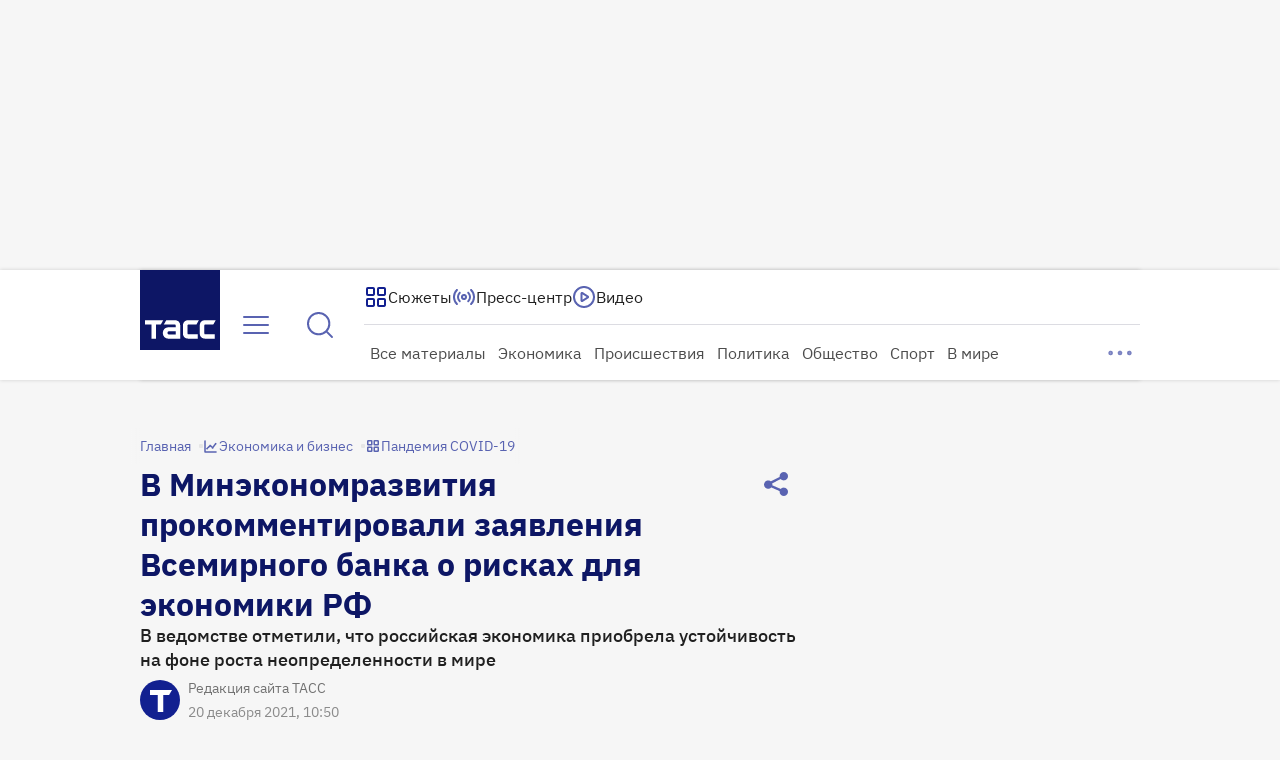

--- FILE ---
content_type: text/html
request_url: https://tns-counter.ru/nc01a**R%3Eundefined*tass_ru/ru/UTF-8/tmsec=mx3_tass_ru/44380700***
body_size: -71
content:
CD296E39693ECB95X1765723029:CD296E39693ECB95X1765723029

--- FILE ---
content_type: application/javascript; charset=UTF-8
request_url: https://tass.ru/_next/static/chunks/2913-2056401497376857.js
body_size: 14564
content:
!function(){try{var e="undefined"!=typeof window?window:"undefined"!=typeof global?global:"undefined"!=typeof self?self:{},n=Error().stack;n&&(e._sentryDebugIds=e._sentryDebugIds||{},e._sentryDebugIds[n]="74e8a7be-6599-4d31-90dd-91db67265024",e._sentryDebugIdIdentifier="sentry-dbid-74e8a7be-6599-4d31-90dd-91db67265024")}catch(e){}}(),(self.webpackChunk_N_E=self.webpackChunk_N_E||[]).push([[2913,2010,9343],{90225:function(e,n,t){"use strict";t.d(n,{r:function(){return a}});var r,i=t(48769);function l(){return(l=Object.assign?Object.assign.bind():function(e){for(var n=1;n<arguments.length;n++){var t=arguments[n];for(var r in t)({}).hasOwnProperty.call(t,r)&&(e[r]=t[r])}return e}).apply(null,arguments)}let a=e=>i.createElement("svg",l({xmlns:"http://www.w3.org/2000/svg",width:32,height:32,fill:"none"},e),r||(r=i.createElement("path",{stroke:"currentColor",strokeLinecap:"round",strokeLinejoin:"round",strokeWidth:2,d:"m8 12 8 8 8-8"})))},71568:function(e,n,t){"use strict";t.d(n,{r:function(){return a}});var r,i=t(48769);function l(){return(l=Object.assign?Object.assign.bind():function(e){for(var n=1;n<arguments.length;n++){var t=arguments[n];for(var r in t)({}).hasOwnProperty.call(t,r)&&(e[r]=t[r])}return e}).apply(null,arguments)}let a=e=>i.createElement("svg",l({xmlns:"http://www.w3.org/2000/svg",width:16,height:16,fill:"none"},e),r||(r=i.createElement("path",{stroke:"currentColor",strokeLinecap:"round",strokeLinejoin:"round",strokeWidth:1.5,d:"M10 12 6 8l4-4"})))},8427:function(e,n,t){"use strict";t.d(n,{r:function(){return a}});var r,i=t(48769);function l(){return(l=Object.assign?Object.assign.bind():function(e){for(var n=1;n<arguments.length;n++){var t=arguments[n];for(var r in t)({}).hasOwnProperty.call(t,r)&&(e[r]=t[r])}return e}).apply(null,arguments)}let a=e=>i.createElement("svg",l({xmlns:"http://www.w3.org/2000/svg",width:16,height:16,fill:"none"},e),r||(r=i.createElement("path",{stroke:"currentColor",strokeLinecap:"round",strokeLinejoin:"round",strokeWidth:1.5,d:"m6 12 4-4-4-4"})))},44438:function(e,n,t){"use strict";t.d(n,{r:function(){return a}});var r,i=t(48769);function l(){return(l=Object.assign?Object.assign.bind():function(e){for(var n=1;n<arguments.length;n++){var t=arguments[n];for(var r in t)({}).hasOwnProperty.call(t,r)&&(e[r]=t[r])}return e}).apply(null,arguments)}let a=e=>i.createElement("svg",l({xmlns:"http://www.w3.org/2000/svg",width:32,height:32,fill:"none"},e),r||(r=i.createElement("path",{stroke:"currentColor",strokeLinecap:"round",strokeLinejoin:"round",strokeWidth:2,d:"m24 20-8-8-8 8"})))},89810:function(e,n,t){"use strict";t.r(n),t.d(n,{ReactComponent:function(){return a}});var r,i=t(48769);function l(){return(l=Object.assign?Object.assign.bind():function(e){for(var n=1;n<arguments.length;n++){var t=arguments[n];for(var r in t)({}).hasOwnProperty.call(t,r)&&(e[r]=t[r])}return e}).apply(null,arguments)}let a=e=>i.createElement("svg",l({xmlns:"http://www.w3.org/2000/svg",width:16,height:16,fill:"none"},e),r||(r=i.createElement("path",{fill:"currentColor",fillRule:"evenodd",d:"M5.836.583h4.327c.535 0 .98 0 1.345.03.38.031.737.098 1.074.27a2.75 2.75 0 0 1 1.202 1.202c.172.337.239.694.27 1.074.03.364.03.81.03 1.344v3.83a.75.75 0 0 1-1.5 0v-3.8c0-.572-.001-.956-.025-1.252-.024-.287-.066-.425-.112-.515a1.25 1.25 0 0 0-.546-.546c-.09-.047-.228-.088-.515-.112-.296-.024-.68-.025-1.253-.025H5.867c-.573 0-.957.001-1.253.025-.287.024-.424.065-.515.112a1.25 1.25 0 0 0-.546.546c-.046.09-.088.228-.112.515-.024.296-.024.68-.024 1.252v6.934c0 .572 0 .956.024 1.252.024.287.066.425.112.515l-.668.34.668-.34c.12.235.311.427.546.547.09.046.228.087.515.111.296.024.68.025 1.253.025H8a.75.75 0 0 1 0 1.5H5.837c-.535 0-.98 0-1.345-.03-.38-.031-.737-.098-1.074-.27a2.75 2.75 0 0 1-1.202-1.202c-.171-.337-.239-.694-.27-1.074-.03-.364-.03-.81-.03-1.344V4.503c0-.534 0-.98.03-1.344.031-.38.099-.737.27-1.074A2.75 2.75 0 0 1 3.418.883c.337-.172.694-.239 1.074-.27.364-.03.81-.03 1.344-.03M4.583 4.667a.75.75 0 0 1 .75-.75h5.334a.75.75 0 0 1 0 1.5H5.333a.75.75 0 0 1-.75-.75m0 2.666a.75.75 0 0 1 .75-.75h4a.75.75 0 1 1 0 1.5h-4a.75.75 0 0 1-.75-.75m0 2.667a.75.75 0 0 1 .75-.75h1.334a.75.75 0 1 1 0 1.5H5.333a.75.75 0 0 1-.75-.75m9.947.47a.75.75 0 0 1 0 1.06l-3 3a.75.75 0 0 1-1.06 0l-1.334-1.333a.75.75 0 1 1 1.061-1.06l.803.802 2.47-2.47a.75.75 0 0 1 1.06 0",clipRule:"evenodd"})))},65644:function(e,n,t){"use strict";t.r(n),t.d(n,{ReactComponent:function(){return a}});var r,i=t(48769);function l(){return(l=Object.assign?Object.assign.bind():function(e){for(var n=1;n<arguments.length;n++){var t=arguments[n];for(var r in t)({}).hasOwnProperty.call(t,r)&&(e[r]=t[r])}return e}).apply(null,arguments)}let a=e=>i.createElement("svg",l({xmlns:"http://www.w3.org/2000/svg",width:16,height:16,fill:"none"},e),r||(r=i.createElement("path",{stroke:"#fff",strokeLinecap:"round",strokeLinejoin:"round",strokeWidth:1.5,d:"M14 8H6m8-4H6m8 8H6M3.333 8A.667.667 0 1 1 2 8a.667.667 0 0 1 1.333 0m0-4A.667.667 0 1 1 2 4a.667.667 0 0 1 1.333 0m0 8A.667.667 0 1 1 2 12a.667.667 0 0 1 1.333 0"})))},9564:function(e,n,t){"use strict";t.r(n),t.d(n,{ReactComponent:function(){return a}});var r,i=t(48769);function l(){return(l=Object.assign?Object.assign.bind():function(e){for(var n=1;n<arguments.length;n++){var t=arguments[n];for(var r in t)({}).hasOwnProperty.call(t,r)&&(e[r]=t[r])}return e}).apply(null,arguments)}let a=e=>i.createElement("svg",l({xmlns:"http://www.w3.org/2000/svg",width:16,height:16,fill:"none"},e),r||(r=i.createElement("path",{fill:"currentColor",d:"M8 1.998a3.902 3.902 0 0 1 3.835 4.611 3.9 3.9 0 0 1 2.167 3.492A3.902 3.902 0 0 1 8 13.387 3.902 3.902 0 0 1 1.998 10.1c0-1.532.883-2.853 2.166-3.492A3.902 3.902 0 0 1 8 1.998m-3.281 6.01A2.402 2.402 0 1 0 8.3 10.102q-.002-.159-.024-.312a3.898 3.898 0 0 1-3.559-1.78m6.561 0c-.38.59-.914 1.07-1.546 1.385q.066.345.067.708c0 .812-.25 1.567-.675 2.192a2.402 2.402 0 0 0 2.154-4.284M8 3.499a2.402 2.402 0 1 0 0 4.803 2.402 2.402 0 0 0 0-4.803"})))},10332:function(e,n,t){"use strict";t.r(n),t.d(n,{ReactComponent:function(){return a}});var r,i=t(48769);function l(){return(l=Object.assign?Object.assign.bind():function(e){for(var n=1;n<arguments.length;n++){var t=arguments[n];for(var r in t)({}).hasOwnProperty.call(t,r)&&(e[r]=t[r])}return e}).apply(null,arguments)}let a=e=>i.createElement("svg",l({xmlns:"http://www.w3.org/2000/svg",width:16,height:16,fill:"none"},e),r||(r=i.createElement("path",{stroke:"currentColor",strokeLinecap:"round",strokeLinejoin:"round",strokeWidth:1.5,d:"M9.657 1H5.628c-.125 0-.188 0-.244.02a.35.35 0 0 0-.13.08c-.042.041-.07.097-.126.21l-2.94 5.88c-.135.268-.202.402-.186.511a.35.35 0 0 0 .146.236c.09.063.24.063.54.063h4.344l-2.1 7 8.535-8.851c.288-.299.432-.448.44-.576a.35.35 0 0 0-.123-.29c-.097-.083-.305-.083-.72-.083H8.082z"})))},38105:function(e,n,t){"use strict";t.r(n),t.d(n,{ReactComponent:function(){return a}});var r,i=t(48769);function l(){return(l=Object.assign?Object.assign.bind():function(e){for(var n=1;n<arguments.length;n++){var t=arguments[n];for(var r in t)({}).hasOwnProperty.call(t,r)&&(e[r]=t[r])}return e}).apply(null,arguments)}let a=e=>i.createElement("svg",l({xmlns:"http://www.w3.org/2000/svg",width:16,height:16,fill:"none"},e),r||(r=i.createElement("path",{fill:"currentColor",d:"M5.9 8.417c.15 0 .309 0 .444.01.107.01.237.028.373.076l.138.06.092.051c.18.11.33.26.44.44l.05.092.06.137c.048.136.067.266.076.373.011.135.01.294.01.445v2.216c0 .151.001.31-.01.445a1.5 1.5 0 0 1-.076.373l-.06.138c-.111.22-.281.404-.49.532l-.092.051a1.35 1.35 0 0 1-.511.135c-.135.011-.294.01-.445.01H3.683c-.151 0-.31.001-.445-.01a1.5 1.5 0 0 1-.373-.076l-.137-.059a1.34 1.34 0 0 1-.532-.49l-.052-.093a1.4 1.4 0 0 1-.134-.511c-.011-.135-.011-.294-.011-.445v-2.216c0-.151 0-.31.01-.445.012-.143.041-.325.135-.51l.052-.092c.128-.21.312-.38.532-.492l.137-.06c.136-.048.266-.065.373-.074.135-.011.294-.011.445-.011zm6.417 0c.151 0 .31 0 .445.01.107.01.237.028.373.076l.138.06.092.051c.18.11.33.26.44.44l.051.092.059.137c.048.136.067.266.076.373.011.135.01.294.01.445v2.216c0 .151.001.31-.01.445a1.5 1.5 0 0 1-.076.373l-.059.138c-.111.22-.282.404-.49.532l-.093.051a1.35 1.35 0 0 1-.511.135c-.135.011-.294.01-.445.01h-2.216c-.151 0-.31.001-.445-.01a1.5 1.5 0 0 1-.373-.076l-.138-.059a1.34 1.34 0 0 1-.53-.49l-.053-.093a1.4 1.4 0 0 1-.134-.511c-.011-.135-.011-.294-.011-.445v-2.216c0-.151 0-.31.01-.445.012-.143.041-.325.135-.51l.052-.092c.128-.21.312-.38.531-.492l.138-.06c.136-.048.266-.065.373-.074.135-.011.294-.011.445-.011zM3.5 12.5l.184.001h2.216l.183-.001.001-.183v-2.216l-.001-.184H3.499zm6.418 0 .184.001h2.216l.183-.001V9.917H9.917zM6.127 2q.115.001.217.01c.107.009.237.027.373.075l.138.06.092.051c.18.11.33.26.44.44l.05.092.06.137c.048.136.067.266.076.373.011.135.01.294.01.445v2.216c0 .151.001.31-.01.445a1.5 1.5 0 0 1-.076.373l-.06.138c-.111.22-.281.404-.49.532l-.092.05a1.4 1.4 0 0 1-.511.136c-.135.011-.294.01-.445.01H3.683c-.151 0-.31.001-.445-.01a1.5 1.5 0 0 1-.373-.076l-.137-.06a1.34 1.34 0 0 1-.532-.49l-.052-.092a1.4 1.4 0 0 1-.134-.511c-.011-.135-.011-.294-.011-.445V3.683c0-.151 0-.31.01-.445.012-.143.041-.325.135-.51l.052-.092c.128-.21.312-.38.532-.491l.137-.06c.136-.048.266-.066.373-.075.135-.011.294-.011.445-.011h2.216zm6.19-.001c.151 0 .31 0 .445.01.107.01.237.028.373.076l.138.06.092.051c.18.11.33.26.44.44l.051.092.059.137c.048.136.067.266.076.373.011.135.01.294.01.445v2.216c0 .151.001.31-.01.445a1.5 1.5 0 0 1-.076.373l-.059.138c-.111.22-.282.404-.49.532l-.093.05a1.4 1.4 0 0 1-.511.136c-.135.011-.294.01-.445.01h-2.216c-.151 0-.31.001-.445-.01a1.5 1.5 0 0 1-.373-.076l-.138-.06a1.33 1.33 0 0 1-.53-.49l-.053-.092a1.4 1.4 0 0 1-.134-.511c-.011-.135-.011-.294-.011-.445V3.683c0-.151 0-.31.01-.445.012-.143.041-.325.135-.51l.052-.092c.128-.21.312-.38.531-.491l.138-.06a1.5 1.5 0 0 1 .373-.075c.135-.011.294-.011.445-.011zM3.5 6.082l.184.001h2.216l.183-.001.001-.183V3.683l-.001-.184H3.499zm6.418 0 .184.001h2.216l.183-.001V3.499H9.917z"})))},19578:function(e,n,t){"use strict";t.r(n),t.d(n,{ReactComponent:function(){return a}});var r,i=t(48769);function l(){return(l=Object.assign?Object.assign.bind():function(e){for(var n=1;n<arguments.length;n++){var t=arguments[n];for(var r in t)({}).hasOwnProperty.call(t,r)&&(e[r]=t[r])}return e}).apply(null,arguments)}let a=e=>i.createElement("svg",l({xmlns:"http://www.w3.org/2000/svg",width:16,height:16,fill:"none"},e),r||(r=i.createElement("path",{fill:"currentColor",d:"M11.184 3.756a.75.75 0 0 1 1.004-.052l.056.052.213.223a6.003 6.003 0 0 1-.213 8.265.75.75 0 0 1-1.06-1.06 4.503 4.503 0 0 0 .16-6.2l-.16-.168-.051-.056a.75.75 0 0 1 .05-1.004m-7.37-.052A.75.75 0 0 1 4.867 4.76l-.052.056a4.503 4.503 0 0 0-.159 6.2l.16.168.051.056a.75.75 0 0 1-1.055 1.056l-.057-.052-.213-.223a6.003 6.003 0 0 1 .213-8.265zm1.485 1.485a.751.751 0 0 1 1.004 1.113 2.4 2.4 0 0 0 0 3.396.75.75 0 0 1-1.062 1.06 3.9 3.9 0 0 1 0-5.517zm4.4.052a.75.75 0 0 1 1.003-.052l.057.052.138.146a3.9 3.9 0 0 1-.138 5.372.75.75 0 0 1-1.06-1.06c.878-.88.933-2.272.164-3.215l-.165-.182-.052-.057a.75.75 0 0 1 .052-1.004M8 6.2a1.801 1.801 0 1 1-.001 3.603A1.801 1.801 0 0 1 8 6.199m0 1.5a.3.3 0 1 0 .001.601A.3.3 0 0 0 8 7.7"})))},39952:function(e,n,t){"use strict";t.r(n),t.d(n,{ReactComponent:function(){return a}});var r,i=t(48769);function l(){return(l=Object.assign?Object.assign.bind():function(e){for(var n=1;n<arguments.length;n++){var t=arguments[n];for(var r in t)({}).hasOwnProperty.call(t,r)&&(e[r]=t[r])}return e}).apply(null,arguments)}let a=e=>i.createElement("svg",l({xmlns:"http://www.w3.org/2000/svg",width:16,height:16,fill:"none"},e),r||(r=i.createElement("path",{fill:"currentColor",d:"M8 1.999a6.001 6.001 0 1 1-1.992 11.663l-.265-.1-.087-.035-.063.011-2.076.346c-.095.016-.216.037-.322.045-.082.006-.21.01-.353-.026l-.149-.05a1.04 1.04 0 0 1-.503-.457l-.044-.09a1.06 1.06 0 0 1-.074-.501c.008-.106.028-.227.044-.322l.347-2.076.01-.062-.035-.088A6.001 6.001 0 0 1 8 1.999m0 1.5a4.5 4.5 0 0 0-4.172 6.193l.062.157.056.184.025.145q.007.07.008.146l-.013.183-.024.147-.28 1.685 1.685-.28.146-.024q.087-.012.183-.014l.146.008.146.025.184.056c.06.022.113.046.156.063l.198.074A4.501 4.501 0 1 0 8 3.5M5.481 6.964a1.042 1.042 0 1 1-1.143 1.142L4.333 8l.005-.106a1.043 1.043 0 0 1 1.037-.936zm2.625 0a1.042 1.042 0 1 1-1.142 1.142L6.958 8l.006-.106A1.04 1.04 0 0 1 8 6.958zm2.626 0A1.042 1.042 0 1 1 9.59 8.106L9.584 8l.006-.106a1.04 1.04 0 0 1 1.036-.936z"})))},62591:function(e,n,t){"use strict";t.r(n),t.d(n,{ReactComponent:function(){return o}});var r,i,l=t(48769);function a(){return(a=Object.assign?Object.assign.bind():function(e){for(var n=1;n<arguments.length;n++){var t=arguments[n];for(var r in t)({}).hasOwnProperty.call(t,r)&&(e[r]=t[r])}return e}).apply(null,arguments)}let o=e=>l.createElement("svg",a({xmlns:"http://www.w3.org/2000/svg",width:16,height:16,fill:"none"},e),r||(r=l.createElement("g",{stroke:"#fff",strokeLinecap:"round",strokeLinejoin:"round",strokeWidth:1.5,clipPath:"url(#pallet_svg__a)"},l.createElement("path",{d:"M1 8a6.667 6.667 0 0 0 6.667 6.666 2 2 0 0 0 2-2v-.333c0-.31 0-.464.017-.594a2 2 0 0 1 1.722-1.722C11.536 10 11.69 10 12 10h.333a2 2 0 0 0 2-2A6.667 6.667 0 1 0 1 8"}),l.createElement("path",{d:"M4.333 8.666a.667.667 0 1 0 0-1.333.667.667 0 0 0 0 1.333M10.333 6a.667.667 0 1 0 0-1.334.667.667 0 0 0 0 1.334M6.333 5.333a.667.667 0 1 0 0-1.333.667.667 0 0 0 0 1.333"}))),i||(i=l.createElement("defs",null,l.createElement("clipPath",{id:"pallet_svg__a"},l.createElement("path",{fill:"#fff",d:"M0 0h16v16H0z"})))))},77566:function(e,n,t){"use strict";t.r(n),t.d(n,{ReactComponent:function(){return a}});var r,i=t(48769);function l(){return(l=Object.assign?Object.assign.bind():function(e){for(var n=1;n<arguments.length;n++){var t=arguments[n];for(var r in t)({}).hasOwnProperty.call(t,r)&&(e[r]=t[r])}return e}).apply(null,arguments)}let a=e=>i.createElement("svg",l({xmlns:"http://www.w3.org/2000/svg",width:16,height:16,fill:"none"},e),r||(r=i.createElement("path",{fill:"currentColor",d:"M10.731 1.998c.43 0 .796 0 1.096.024.31.026.614.081.905.23l.16.089c.365.223.66.544.856.927l.052.11c.11.258.155.524.177.795.025.3.025.667.025 1.096v5.462c0 .43 0 .796-.025 1.096a2.5 2.5 0 0 1-.177.795l-.052.11a2.33 2.33 0 0 1-.855.927l-.16.089q-.078.04-.156.07l-.158.056c-.45.136-1.017.128-1.688.128H5.27c-.587 0-1.095.007-1.514-.083l-.174-.045a2 2 0 0 1-.158-.056l-.155-.07a2.33 2.33 0 0 1-.927-.855l-.09-.16c-.148-.292-.203-.597-.229-.906-.024-.3-.024-.667-.024-1.096V5.27c0-.43 0-.796.024-1.096.026-.31.081-.614.23-.905l.089-.16c.223-.365.544-.661.927-.856l.11-.052a2.5 2.5 0 0 1 .795-.178c.3-.024.667-.024 1.096-.024zm-4.306 9.378c-.393 0-.578.002-.693.013l-.096.013c-.503.1-.903.474-1.038.962l-.024.099-.005.031c.176.005.402.008.7.008h5.462c.297 0 .523-.003.699-.008l-.004-.031a1.35 1.35 0 0 0-.963-1.037l-.099-.024c-.112-.022-.265-.026-.789-.026zM5.269 3.498c-.454 0-.75 0-.974.019a2 2 0 0 0-.237.034l-.109.037a.8.8 0 0 0-.293.25l-.068.111c-.023.045-.054.13-.071.346-.019.225-.019.52-.019.974v5.462q0 .258.002.454c.41-.638 1.07-1.1 1.843-1.254l.23-.034c.239-.023.513-.021.852-.021h3.15c.452 0 .789-.004 1.082.055l.21.05a2.85 2.85 0 0 1 1.632 1.204q.002-.195.003-.454V5.27c0-.454 0-.749-.019-.974a2 2 0 0 0-.034-.237l-.037-.109a.8.8 0 0 0-.25-.293l-.111-.068c-.046-.023-.13-.054-.346-.071-.225-.019-.52-.019-.974-.019zM8 3.836a2.85 2.85 0 1 1 0 5.702 2.85 2.85 0 0 1 0-5.702m0 1.5a1.351 1.351 0 1 0 0 2.702 1.351 1.351 0 0 0 0-2.702"})))},96269:function(e,n,t){"use strict";t.r(n),t.d(n,{ReactComponent:function(){return a}});var r,i=t(48769);function l(){return(l=Object.assign?Object.assign.bind():function(e){for(var n=1;n<arguments.length;n++){var t=arguments[n];for(var r in t)({}).hasOwnProperty.call(t,r)&&(e[r]=t[r])}return e}).apply(null,arguments)}let a=e=>i.createElement("svg",l({xmlns:"http://www.w3.org/2000/svg",width:16,height:16,fill:"none"},e),r||(r=i.createElement("path",{stroke:"#fff",strokeLinecap:"round",strokeLinejoin:"round",strokeWidth:1.5,d:"M11.413 12C12.975 10.943 14 9.185 14 7.19c0-3.235-2.686-5.857-6-5.857S2 3.955 2 7.19C2 9.185 3.025 10.943 4.587 12m.986-2.667a3.07 3.07 0 0 1-.906-2.166C4.667 5.417 6.159 4 8 4c1.84 0 3.333 1.418 3.333 3.167 0 .839-.345 1.6-.906 2.166M8 14.666a1.333 1.333 0 0 1-1.333-1.333V12a1.333 1.333 0 1 1 2.666 0v1.333c0 .736-.597 1.333-1.333 1.333m.667-7.333a.667.667 0 1 1-1.334 0 .667.667 0 0 1 1.334 0"})))},83375:function(e,n,t){"use strict";t.r(n),t.d(n,{ReactComponent:function(){return a}});var r,i=t(48769);function l(){return(l=Object.assign?Object.assign.bind():function(e){for(var n=1;n<arguments.length;n++){var t=arguments[n];for(var r in t)({}).hasOwnProperty.call(t,r)&&(e[r]=t[r])}return e}).apply(null,arguments)}let a=e=>i.createElement("svg",l({xmlns:"http://www.w3.org/2000/svg",width:16,height:16,fill:"none"},e),r||(r=i.createElement("path",{fill:"currentColor",d:"m8.183 2.01.113.024c.11.027.205.065.265.087l2.846 1.067.257.097c.257.1.511.214.717.396l.157.155q.22.248.34.56l.041.13c.061.219.074.45.077.68V8.02c0 1.581-.86 2.884-1.76 3.82-.68.71-1.432 1.262-1.996 1.628l-.491.303c-.07.04-.181.109-.326.16l-.155.046c-.126.026-.27.033-.405.02l-.132-.02a1.3 1.3 0 0 1-.287-.101l-.193-.105c-.545-.319-1.58-.984-2.488-1.93-.843-.879-1.651-2.078-1.749-3.527l-.01-.294V5.206c.003-.276.021-.554.119-.81l.09-.2c.103-.195.24-.37.405-.515l.107-.086c.258-.188.571-.295.868-.407l2.845-1.067.161-.058a1.3 1.3 0 0 1 .218-.052L8 1.998zm-.218 1.516L5.12 4.593c-.228.085-.351.135-.42.165l-.09.048a.3.3 0 0 0-.05.056l-.035.067c-.009.022-.02.067-.02.551V8.02l.006.191c.065.95.603 1.83 1.334 2.592.767.799 1.664 1.38 2.155 1.667.49-.287 1.387-.868 2.155-1.667.78-.813 1.34-1.76 1.34-2.783V5.48c0-.242-.002-.374-.006-.449l-.014-.102a.3.3 0 0 0-.035-.067l-.05-.056a.3.3 0 0 0-.09-.048l-.42-.165-2.845-1.067L8 3.513zm1.362 2.37a.75.75 0 0 1 1.06 1.061L8 9.346a.75.75 0 0 1-1.061 0L5.877 8.284l-.051-.057A.75.75 0 0 1 6.88 7.172l.057.052.53.53z"})))},31394:function(e,n,t){"use strict";t.d(n,{default:function(){return P}});var r=t(27573),i=t(7653),l=t(36497),a=t(35228),o=t(20383),c=t(4482),s=t(21969),u=t(74298),d=t(1754),p=t(19435),h=t(52744),f=t(44482),_=t(38678),m=t(68528),w=t(20124),g=t(84694),v=t(34096),x=t(16527),y=t(85805),k=t.n(y),b=({url:e,title:n,subtitle:t,onStarted:y})=>{let{screenMode:b}=(0,l.ze)((0,o.N)(e=>({screenMode:e.currentScreenMode}))),C=(0,i.useRef)(null),j=(0,w.Z)(C),S=(0,i.useCallback)(e=>{j(e),null==y||y()},[j,y]),{isPlaying:M,status:E,setStatus:L,togglePlay:P}=(0,g.Z)({playerRef:C,onStarted:S}),{isMuted:R,volume:O,toggleMute:Z,handleVolumeChange:I}=(0,v.Z)({playerRef:C,onUnmuted:j}),{currentTime:N,duration:A,setDuration:T,handleProgress:B,handleLoadedMetadata:U,handleProgressSliderSeek:z}=(0,x.Z)({playerRef:C});(0,d.Z)(C,T);let G=b&&b<=l.RW.Tablet?30:void 0;return(0,r.jsxs)("figure",{className:k().wrapper,children:[(0,r.jsx)("h3",{className:k().title,children:n}),(0,r.jsx)("h4",{className:k().subtitle,children:t}),(0,r.jsx)("audio",{ref:C,src:e,preload:"auto",className:k().audio,onEnded:()=>L("idle"),onPlaying:()=>{"play"!==E&&L("play")},onPause:()=>L("pause"),onTimeUpdate:B,onLoadedMetadata:U,onWaiting:()=>L("waiting")}),"waiting"===E&&(0,r.jsx)(p.Z,{children:(0,r.jsx)(h.Z,{})}),(0,r.jsxs)("div",{className:k().controls,children:[(0,r.jsx)(f.Z,{isPlaying:M,color:"secondary",onClick:P}),(0,r.jsx)(u.Z,{value:A?N/A*100:0,equalizerEnable:"play"===E,scaleRatio:.1+.9*O,maxBars:G,onInput:z}),(0,r.jsxs)("div",{className:k().bar,children:[(0,r.jsx)(_.Z,{current:N,duration:A}),(0,r.jsx)(a.Z,{size:"m",color:"primary_light",ariaLabel:R?"Включить звук":"Выключить звук",onClick:Z,children:R?(0,r.jsx)(c.r,{}):(0,r.jsx)(s.r,{})}),(0,r.jsx)(m.Z,{value:O,ariaLabel:"Управление громкостью",onChange:I})]})]})]})},C=t(86124),j=t(3345),S=t(62966),M=t(85547),E=t(56012),L=t.n(E),P=i.memo(({data:e})=>{let n=(0,i.useCallback)(()=>(0,j.O)(S.fU.ExtraMediaAudioPlay),[]);return(0,r.jsx)("div",{className:L().wrapper,children:(0,r.jsx)(b,{url:`${M.PUBLIC_SERVICES.STORAGE_URL}${e.url}`,title:e.description,subtitle:(null==e?void 0:e.copyright)&&(0,C.Z)({copyright:e.copyright,copyrightUrl:null==e?void 0:e.copyright_url,isExternalCopyrightUrl:!!e.is_external_copyright}),onStarted:n})})})},59761:function(e,n,t){"use strict";var r=t(27573);t(7653);var i=t(91302),l=t(3345),a=t(62966);n.default=({data:e})=>(0,r.jsx)(i.Z,{images:e.items,onSlideChangedByArrowClick:()=>{(0,l.O)(a.fB.GalleryImageSwitch)},onZoom:()=>{(0,l.O)(a.fU.GalleryZoom)}})},53429:function(e,n,t){"use strict";var r=t(27573),i=t(7653),l=t(3345),a=t(62966),o=t(15082);n.default=({data:e})=>{let n=(0,i.useCallback)(()=>(0,l.O)(a.fU.PhotoZoom),[]);return(0,r.jsx)(o.Z,{image:e,onPhotoZoom:n})}},15852:function(e,n,t){"use strict";var r=t(27573),i=t(7653),l=t(20582),a=t(65880),o=t(81194),c=t(81158),s=t(54391),u=t(3345),d=t(62966),p=t(56753),h=t(85547);let f=(0,l.default)(()=>t.e(3192).then(t.bind(t,83192)).then(e=>e.VideoPlayer).catch(()=>()=>null),{loadableGenerated:{webpack:()=>[83192]},ssr:!1});n.default=({data:e})=>{let n=(0,i.useCallback)(()=>(0,u.O)(d.fU.MainMediaVideoPlay),[]);return(0,r.jsxs)(c.X,{type:"video",caption:(0,r.jsx)(o.Z,{description:null==e?void 0:e.description,copyright:null==e?void 0:e.copyright,copyrightUrl:null==e?void 0:e.copyright_url,isExternalCopyrightUrl:!!(null==e?void 0:e.is_external_copyright)}),children:[(null==e?void 0:e.preview)&&(0,r.jsx)(a.default,{unoptimized:!0,fill:!0,style:p.E3,src:e.preview,alt:(0,s.Z)((null==e?void 0:e.description)??"",null==e?void 0:e.copyright)}),(0,r.jsx)(f,{videoUrl:`${h.PUBLIC_SERVICES.STORAGE_URL}${e.url}`,poster:null==e?void 0:e.preview,onStarted:n})]})}},60823:function(e,n,t){"use strict";var r=t(27573);t(7653);var i=t(20582),l=t(81158),a=t(81194);let o=(0,i.default)(()=>Promise.all([t.e(1809),t.e(6390)]).then(t.bind(t,96390)).catch(()=>()=>null),{loadableGenerated:{webpack:()=>[96390]},ssr:!1});n.default=({data:e})=>(0,r.jsx)(l.X,{type:"video",caption:(0,r.jsx)(a.Z,{description:null==e?void 0:e.title}),children:(0,r.jsx)(o,{url:e.url,title:(null==e?void 0:e.title)??"video_player"})})},20506:function(e,n,t){"use strict";var r=t(28099),i=t.n(r),l=t(85547);let a=i()({name:"APP_LOGS",formatters:{level:e=>({level:e})}});n.Z=function({name:e,url:n="",text:t="",type:r="info"},i=l.Vm){i&&a[r]({url:n,message:`${t} [${e}]`,time:new Date().toLocaleString()})}},29291:function(e,n,t){"use strict";var r=t(66641),i=t(72791);let l=(0,r.Ue)((0,i.mW)(e=>({columnCount:null,setColumnCount:n=>e({columnCount:n},!1,"LogoIntersection/SetMode")}),{name:"ColumnModeStore",anonymousActionType:"ColumnMode > anonymousAction"}));n.Z=l},96595:function(e,n,t){"use strict";t.d(n,{m:function(){return l}});var r=t(27573),i=t(7653);let l=(0,i.createContext)(null);n.default=({children:e,navigation:n})=>{let t=(0,i.useMemo)(()=>n,[n]);return(0,r.jsx)(l.Provider,{value:t,children:e})}},62156:function(e,n,t){"use strict";var r=t(7653);n.Z=function(){let[e,n]=(0,r.useTransition)(),[t,i]=(0,r.useState)(!1);return(0,r.useEffect)(()=>{n(()=>{i(!0)})},[]),{isPending:e,isDeferredLoadAllowed:t,startTransition:n}}},62966:function(e,n,t){"use strict";var r,i,l,a,o,c,s,u,d,p,h,f,_,m,w,g,v,x;t.d(n,{Jb:function(){return s},QO:function(){return c},Qt:function(){return o},fB:function(){return a},fU:function(){return l},j$:function(){return r},ow:function(){return i},xh:function(){return d}}),(p=r||(r={})).FullscreenClose="new-eng-cl-all-plr-lup_fullscreenclose",p.FullscreenOpen="new-eng-cl-all-plr-lup_fullscreenopen",p.MobileNativeFullScreenOpenAndClose="new-eng-cl-all-mobile_native_screen",p.DesktopNativeFullScreenOpenAndClose="new-eng-cl-all-desc_native_screen",p.Mute="new-eng-cl-all-plr-lup_mute",p.Error="new-eng-cl-all-plr-lup_error",p.MobileAndCompactPlayerStartButtonClick="new-eng-cl-all-cont-extra-translation",p.AutoPlayError="new-eng-cl-all-plr-lup_energy_saving_mode",p.MobileFullscreenPlayClick="new-eng-cl-all-plr-lup_black_plugin",(h=i||(i={})).Logo="new-int-cl-all-hdr-logo",h.PageFooter="new-all-cl-all-ftr-all",h.FooterStaticLink="new-int-cl-all-ftr-links",h.FooterSectionsLink="new-all-cl-all-ftr-sections",h.FooterSocialLinks="new-ext-cl-all-ftr-links",h.NavPanelLangEN="new-ext-cl-all-hdr-lang_sel",h.MenuSocialLinks="new-ext-cl-all-hdr-menu-sections-other_links",h.MenuButton="new-eng-cl-all-hdr-menu_open",h.MenuAnyLink="new-int-cl-all-hdr-menu-sections_list",h.MenuAllMaterialsLink="new-int-cl-all-hdr-menu-sections_list_all_articles",h.SubmenuTitle="new-int-cl-all-hdr-menu-section_goto_links",h.SubmenuLink="new-int-cl-all-hdr-menu-section_subcat_links",h.MenuSearchResultItem="new-int-cl-all-cont-search-preview",h.MenuShowMoreSearchResults="new-int-cl-all-cont-search-buttons",h.MenuSearchText="new-int-cl-all-cont-search-search_text",(f=l||(l={})).InfiniteCardsChunk="new-int-cl-art-cont-similar-Infinite",f.InfiniteEveryThirdCard="new-int-cl-art-cont-similar-Infinite-director_cut",f.InfiniteRecommenderBlock="new-int-cl-art-cont-similar-Infinite-recommend",f.InfiniteRecommenderArrow="new-eng-cl-art-cont-similar-Infinite-arrow",f.InfiniteExchangeBlock="new-int-cl-art-cont-similar-infinite-exchange",f.MainMediaVideoPlay="new-eng-cl-art-cont-similar-mainmedia-video",f.MainMediaGalleryArrow="new-eng-cl-art-cont-similar-mainmedia-arrow",f.MainMediaStreamPlay="new-eng-cl-art-cont-similar-mainmedia-stream",f.MainMediaInfographicZoom="new-eng-cl-art-cont-similar-mainmedia-infographic",f.MainMediaPhotoZoom="new-eng-cl-art-cont-similar-mainmedia-foto",f.ExtraMediaAudioPlay="new-eng-cl-all-audio-click",f.StoryMark="new-int-cl-art-cont-header_marker",f.VerticalMark="new-int-cl-art-cont-vertical_marker",f.InterviewMark="new-int-cl-art-cont-material_marker",f.PodcastMark="new-int-cl-art-cont-podcast_marker",f.PersonsMark="new-int-cl-art-cont-persons_marker",f.ConferenceMark="new-int-cl-art-cont-conference_marker",f.MediaCopyrightOpen="new-eng-cl-art-cont-extra-media-open_close",f.SummaryLink="new-eng-cl-all-links-story",f.AuthorLink="new-int-cl-all-links-person",f.TagLink="new-int-cl-art-cont-tags",f.PhotoZoom="new-eng-cl-all-photo_zoom",f.GalleryZoom="new-eng-cl-all-gallery_zoom",f.GallerySwipe="new-eng-cl-main-gallery_carousel",f.ShareLinksMobileOpenClose="new-eng-soc-cl-main-mobile_preview_share_before",f.ShareLinksMobileShareUncover="new-ext-soc-cl-mobile_preview_share_uncover",f.ShareLinksDesktopOpenClose="new-eng-soc-cl-art-cont-share_top_before",f.ShareLinksDesktopShareUncover="new-ext-soc-cl-art-cont-share_top_uncover",f.ShareLinksDesktopShareClosed="new-ext-soc-cl-art-cont-share_top_closed",f.ReadButton="new-ext-cl-art-cont-read_button",f.ScrollToTopButton="new-eng-cl-all-up_button",f.InterchangeMain="new-int-cl-art-cont-similar-exchange_block",(_=a||(a={})).GalleryImageSwitch="new-eng-cl-all-gallery",_.Spreadsheet="new-eng-cl-all-table",_.Reference="new-eng-cl-all-ref",(m=o||(o={})).MultipleLinks="new-int-cl-art-cont-extra",m.MultipleExpanderButton="new-eng-cl-art-cont-extra-open_close",m.TopicTitle="new-int-cl-art-cont-extra-theme-story",m.TopicLinks="new-int-cl-art-cont-extra-theme",m.TopicExpanderButton="new-eng-cl-art-cont-extra-theme-open_close",m.SingleLinkWithMedia="new-int-cl-art-cont-extra-story_with_photo",m.SingleLinkWithoutMedia="new-int-cl-art-cont-extra-story_no_photo",m.Infographic="new-int-cl-all-infographics_click",(w=c||(c={})).TopOneNews="new-int-cl-main-top1_first",w.TopOtherNews="new-int-cl-main-top_first",w.MainThemeOfDay="new-int-cl-main-themes_first",w.MainThemeOfDayMaterials="new-int-cl-main-themes_other",w.Feed1="new-int-cl-main-other_news_1",w.PressCenterTitle="new-int-cl-main-press",w.PressCenterMaterials="new-int-cl-main-press_event",w.Feed2="new-int-cl-main-other_news_2",w.TeaserBlock="new-int-cl-main-teaser_links",w.Popular="new-int-cl-main-popular_links",w.SpecialProject="new-int-cl-main-special_projects_links",w.SpecialProjectTitle="new-int-cl-main-special_projects_header",w.SpecialProjectControls="new-eng-cl-main-special_projects_navigation",w.SpecialProjectsPartner="new-int-cl-main-special_projects_links_third_slot",w.ScienceVerticalCard="new-int-cl-main-vertical-nauka_links",w.ScienceVerticalCardTitle="new-int-cl-main-vertical-nauka_header",w.ScienceVerticalCardControls="new-eng-cl-main-vertical-nauka_navigation",w.BigMaterialCardClick="new-int-cl-main-one_read_links",w.PhotoOfDayPreviewClick="new-eng-cl-main-photo_day_carousel",w.PhotoOfDayTassPhotoLinkClick="new-eng-cl-main-photo_day_click",w.PhotoOfDayTassLastSlideClick="new-eng-cl-main-photo_day_click_last_slide",w.PhotoOfDayArrowsClick="new-eng-cl-main-photo_day_arrow",w.ArcticVerticalBlock="new-int-cl-main-vertical-arktika_links",w.ArcticVerticalBlockTitle="new-int-cl-main-vertical-arktika_header",w.ArcticVerticalBlockArrows="new-eng-cl-main-vertical-arktika_navigation",w.InfiniteScrollLoadMore="new-eng-cl-all-load_more",w.InfiniteScrollMaterial="new-int-cl-main-infinite_scroll",(g=s||(s={})).UnsupportedBrowserModalClick="new-eng-cl-all-browsers_not_supported",g.CookiesModalClick="new-eng-cl-all-cookie",g.AlertClick="new-int-cl-all-top0_title",g.LinksInMaterials="new-int-cl-all-links_materials",(v=u||(u={})).Rubrics="new-int-cl-all-cont-rubric",v.Subrubrics="new-int-cl-all-cont-subrubric",v.Story="new-int-cl-all-cont-story",v.CommonRouting="new-int-cl-all-cont-spreading",v.Search="new-int-cl-all-cont-search",(x=d||(d={})).ExpandTgfButtonClick="new-eng-cl-all-hdr-feed_open",x.CloseFeedButton="new-eng-cl-all-hdr-feed_close",x.NewNotification="new-eng-scl-all-tlph-push",x.NotificationClick="new-eng-scl-all-tlph-click_and_read",x.CloseNotification="new-eng-scl-all-tlph-close",x.ToggleTheme="new-eng-cl-all-tlph-light-dark-mode",x.ToggleNotifications="new-eng-cl-all-tlph-on-off-notific",x.ScrollToTopButton="new-eng-scl-all-tlph-loading",x.Message="new-int-cl-all-tlph-message",x.ScrollDownFiveMessages="new-eng-scl-all-tlph-scroll"},34151:function(e,n,t){"use strict";t.d(n,{Z:function(){return c}});var r=t(20506);let i=()=>{let e=new WeakSet;return(n,t)=>{if("object"==typeof t&&null!==t){if(e.has(t))return;e.add(t)}return t}};var l=e=>JSON.stringify(e,i()),a=t(85547),o=t(66160),c=({method:e,url:n,parameters:t,callback:i,options:c})=>{if(o.Z.isAvailable())try{switch(e){case"getClientID":return window.ym(a.Gt,e,i);case"userParams":case"params":return window.ym(a.Gt,e,t);case"hit":return window.ym(a.Gt,e,n,c)}}catch(a){(0,r.Z)({name:"YM",text:`
        Problem with send metric method: ${e}, 
        parameters: ${JSON.stringify(t??"")},
        url: ${n??""}, 
        callback: ${JSON.stringify(i??"")}, 
        options: ${JSON.stringify(c??"")},
        error: ${l(a)}
      `})}}},66160:function(e,n,t){"use strict";t.d(n,{Z:function(){return a}});var r=t(58359);let i=r.Z||!!window.tass_no_ym,l=r.Z||i;var a={isAvailable:()=>!l&&"function"==typeof window.ym,isForbidden:l}},3345:function(e,n,t){"use strict";t.d(n,{O:function(){return c}});var r=t(11178),i=t(34151),l=t(85547),a=e=>e.startsWith("/",0)?l.jS+e:e,o=t(66160);let c=(e,n,t)=>{if(o.Z.isAvailable()){var l;let o=`${null===(l=window)||void 0===l?void 0:l.ymPageType}`,c=window.location.href.split(/[?#]/)[0],s=n?a(n):void 0,u={[e]:{[o]:{[c]:t?{[`${s}`]:t}:s??""}},site_version:"v4"};null===r.G||void 0===r.G||r.G.onInteractYM("action",void 0,e),(0,i.Z)({method:"params",parameters:u})}}},11178:function(e,n,t){"use strict";t.d(n,{G:function(){return s}});var r=t(96134),i=t(12917),l=t(85547),a=t(34151),o=t(66160);class c{constructor(){this.iniID="",this.sendDataToSentry=(e,n,t)=>{let l=this.iniID||"unset",a=window.location.href;r.$e(r=>{r.setTag("ym_client_id",n),i.qp({forceTransaction:!0,name:"S-YM",op:e,attributes:{clientID:n,iniID:l,url:a,...t?{metricName:t}:void 0}}).end()})},this.onInteractYM=(e,n,t)=>{n?(this.iniID=this.iniID||("init"===e?n:""),this.sendDataToSentry(e,n,t)):c.withGetClientID(n=>{this.sendDataToSentry(e,n,t)})};let e=({type:e})=>{switch(e){case"focus":case"blur":this.onInteractYM(e);break;case"beforeunload":this.onInteractYM("close")}};window.addEventListener("focus",e),window.addEventListener("blur",e),window.addEventListener("beforeunload",e)}static #e=this.withGetClientID=e=>{o.Z.isAvailable()?(0,a.Z)({method:"getClientID",callback:e}):e("no_ym")}}let s=!o.Z.isForbidden&&l.nB?new c:void 0},81194:function(e,n,t){"use strict";var r=t(27573),i=t(7653),l=t(86124),a=t(82893),o=t(35228),c=t(44438),s=t(90225),u=t(73622),d=t(29291),p=t(68313),h=t.n(p);n.Z=({description:e,copyright:n,copyrightUrl:t,isExternalCopyrightUrl:p})=>{let f=(0,d.Z)(e=>e.columnCount),[_,m]=(0,i.useState)(!1),[w,g]=(0,i.useState)(!1),v=(0,i.useRef)(null),x=(0,i.useRef)(null),y=(0,i.useRef)(null),k=(0,i.useRef)(null),b=(0,i.useRef)(null);return((0,a.Z)({excludeClickRef:b,isOpenPopup:w,onClosePopup:()=>g(!1),closeOnScroll:!1}),(0,i.useEffect)(()=>{if(x.current&&v.current||k.current&&y.current){var e,n,t,r;let i=((null===(e=v.current)||void 0===e?void 0:e.offsetHeight)??0)+4<((null===(n=x.current)||void 0===n?void 0:n.offsetHeight)??0),l=((null===(t=y.current)||void 0===t?void 0:t.offsetHeight)??0)+4<((null===(r=k.current)||void 0===r?void 0:r.offsetHeight)??0);m(i||l)}},[f&&f<3]),e||n)?(0,r.jsxs)("div",{className:h().wrapper,children:[e&&(0,r.jsx)("p",{ref:v,className:h().description,children:(0,r.jsx)("span",{className:h().text,ref:x,children:e})}),n&&(0,r.jsx)("div",{className:h().copyright,ref:y,children:(0,r.jsx)("span",{className:h().text,ref:k,children:(0,l.Z)({copyright:n,copyrightUrl:t,isExternalCopyrightUrl:p})})}),_&&!w&&(0,r.jsxs)("div",{className:h().expander,children:[(0,r.jsx)("div",{children:"развернуть"}),(0,r.jsx)(o.Z,{size:"m",color:"primary",ariaLabel:"Раскрыть",onClick:()=>g(!0),children:(0,r.jsx)(s.r,{})})]}),w&&(0,r.jsx)("div",{className:h().popup,ref:b,children:(0,r.jsx)(u.default,{description:e,copyright:n,copyrightUrl:t,isExternalCopyrightUrl:p,children:(0,r.jsx)("div",{className:h().collapse,children:(0,r.jsx)(o.Z,{size:"m",color:"primary_light",ariaLabel:"Свернуть",onClick:()=>g(!1),children:(0,r.jsx)(c.r,{})})})})})]}):null}},91302:function(e,n,t){"use strict";var r=t(27573),i=t(7653),l=t(20582),a=t(81158),o=t(94212),c=t(85547),s=t(81194);let u=(0,l.default)(()=>Promise.resolve().then(t.bind(t,73622)).catch(()=>()=>null),{loadableGenerated:{webpack:()=>[73622]},ssr:!1});n.Z=({images:e,onSlideChangedByArrowClick:n,onZoom:t})=>{var l,d,p,h,f,_,m;let[w,g]=(0,i.useState)(0);return(0,r.jsx)(a.X,{type:"gallery",caption:(0,r.jsx)(s.Z,{description:null===(l=e[w])||void 0===l?void 0:l.description,copyright:null===(d=e[w])||void 0===d?void 0:d.copyright,copyrightUrl:null===(p=e[w])||void 0===p?void 0:p.copyright_url,isExternalCopyrightUrl:!!(null===(h=e[w])||void 0===h?void 0:h.is_external_copyright)}),children:(0,r.jsx)(o.Gallery,{imagesUrl:e.map(({url:e})=>e),mediaStorageUrl:c.PUBLIC_SERVICES.STORAGE_URL,onZoom:t,onActiveIndexChange:g,onSlideChangedByArrowClick:n,expandedCaptionNode:(null===(f=e[w])||void 0===f?void 0:f.description)&&(0,r.jsx)(u,{description:null===(_=e[w])||void 0===_?void 0:_.description,copyright:null===(m=e[w])||void 0===m?void 0:m.copyright})})})}},15082:function(e,n,t){"use strict";var r=t(27573);t(7653);var i=t(85547),l=t(94212),a=t(81158),o=t(81194),c=t(73622);n.Z=({image:e,onPhotoZoom:n})=>(0,r.jsx)(a.X,{type:"image",caption:(0,r.jsx)(o.Z,{description:null==e?void 0:e.description,copyright:null==e?void 0:e.copyright,copyrightUrl:null==e?void 0:e.copyright_url,isExternalCopyrightUrl:!!(null==e?void 0:e.is_external_copyright)}),children:(0,r.jsx)(l.Image,{imageUrl:e.url,mediaStorageUrl:i.PUBLIC_SERVICES.STORAGE_URL,onPhotoZoom:n,expandedCaptionNode:(0,r.jsx)(c.default,{description:null==e?void 0:e.description,copyright:null==e?void 0:e.copyright,copyrightUrl:null==e?void 0:e.copyright_url,isExternalCopyrightUrl:!!(null==e?void 0:e.is_external_copyright)})})})},68528:function(e,n,t){"use strict";var r=t(27573);t(7653);var i=t(1413),l=t.n(i);n.Z=({value:e,onChange:n,ariaLabel:t})=>(0,r.jsx)("input",{type:"range",min:"0",max:"1",step:"0.01",value:e,onChange:n,"aria-label":t,className:l().range,style:{"--current-value":`${Math.round(100*e)}%`}})},93459:function(e,n,t){"use strict";var r=t(27573),i=t(7653),l=t(40460),a=t(53031),o=t.n(a);let c=(0,l.Z)(o()),s=(0,i.forwardRef)(({size:e,color:n,children:t,ariaLabel:i,onClick:l,withShadow:a,tabIndex:o,disabled:s},u)=>(0,r.jsx)("button",{type:"button",ref:u,className:c("wrapper",{[e]:!0}),onClick:l,"aria-label":i,disabled:s,tabIndex:o,children:(0,r.jsx)("div",{className:c("inner",{[e]:!0,[n]:!0,shadow:a&&"white"===n}),children:t})}));s.displayName="RoundButton",n.Z=s},56887:function(e,n,t){"use strict";var r=t(27573),i=t(87659),l=t(67754),a=t(89884);n.Z=({href:e,ariaLabel:n,onClick:t,children:o})=>{let c=(0,l.usePathname)();return(0,r.jsx)(i.default,{prefetch:!1,href:e,"aria-label":n,onClick:e=>{"/"===c&&(e.preventDefault(),(0,a.Z)()),null==t||t()},children:o})}},854:function(e,n,t){"use strict";var r=t(27573),i=t(87659),l=t(40460),a=t(68491),o=t.n(a);let c=(0,l.Z)(o());n.Z=({children:e,size:n,color:t,href:l,target:a,rel:o,onClick:s,ariaLabel:u})=>(0,r.jsx)(i.default,{className:c("wrapper",{[n]:!0,[t]:!0}),prefetch:!1,href:l,target:a??void 0,rel:o,"aria-label":u,onClick:s,children:e})},65476:function(e,n,t){"use strict";var r=t(27573);t(7653);var i=t(40460),l=t(19170),a=t.n(l);let o=(0,i.Z)(a());n.Z=({numberOfMedia:e,activeIndex:n=0})=>(0,r.jsxs)("div",{className:a().wrapper,children:[(0,r.jsx)("span",{className:o("first_dot",{active:0===n})}),e>2&&(0,r.jsx)("span",{className:o("second_dot",{active:n>0&&n<e-1})}),(0,r.jsx)("span",{className:o("last_dot",{active:n===e-1})})]})},79343:function(e,n,t){"use strict";t.d(n,{M:function(){return c},I:function(){return y}});var r=t(27573);t(7653);var i=t(40460),l=t(62562),a=t.n(l);let o=(0,i.Z)(a());var c=({background:e,color:n,icon:t,isSmall:i,variant:l="base",children:c})=>(0,r.jsxs)("div",{className:o("wrapper",{small:i,[l]:!0}),style:e||n?{...e?{"--sticker-background":e}:{},...n?{color:n}:{}}:void 0,children:[!!t&&(0,r.jsx)("div",{className:a().icon,children:t}),(0,r.jsx)("span",{className:a().text,children:c})]}),s=t(10332),u=t(19578),d=t(89810),p=t(83375),h=t(9564),f=t(77566),_=t(39952),m=t(96269),w=t(65644),g=t(62591),v=t(38105);let x={flash:{text:"Молния",icon:(0,r.jsx)(s.ReactComponent,{}),backgroundColor:"var(--element-negative-light, #FFE9E7)",color:"var(--text-negative, #C92222)"},live:{text:"Эфир",icon:(0,r.jsx)(u.ReactComponent,{}),backgroundColor:"var(--element-negative-normal, rgba(213, 15, 0, 0.80))"},story:{text:"Сюжет",icon:(0,r.jsx)(v.ReactComponent,{}),backgroundColor:"var(--white-10, rgba(255, 255, 255, 0.10))"},article:{text:"Статья",icon:(0,r.jsx)(d.ReactComponent,{})},broadcasting:{text:"Трансляция",icon:(0,r.jsx)(u.ReactComponent,{})},explainer:{text:"Проверено ТАСС",icon:(0,r.jsx)(p.ReactComponent,{})},infographics:{text:"Инфографика",icon:(0,r.jsx)(h.ReactComponent,{})},interview:{text:"Интервью",icon:(0,r.jsx)(f.ReactComponent,{})},official:{text:"Первые лица",icon:(0,r.jsx)(f.ReactComponent,{})},business_official:{text:"Первые лица науки и бизнеса",icon:(0,r.jsx)(f.ReactComponent,{})},region_official:{text:"Первые лица регионов",icon:(0,r.jsx)(f.ReactComponent,{})},conference:{text:"Онлайн-конференция",icon:(0,r.jsx)(f.ReactComponent,{})},opinion:{text:"Мнение",icon:(0,r.jsx)(_.ReactComponent,{})},podcast:{text:"Подкаст",icon:(0,r.jsx)(m.ReactComponent,{})},poll:{text:"Опрос",icon:(0,r.jsx)(w.ReactComponent,{})},test:{text:"Тест",icon:(0,r.jsx)(w.ReactComponent,{})},special_partner:{text:"Партнерский материал",icon:(0,r.jsx)(g.ReactComponent,{})},special_editorial:{text:"Редакционный спецпроект",icon:(0,r.jsx)(g.ReactComponent,{})},news:{text:"",icon:null},special:{text:"",icon:null},press_center:{text:"",icon:null}};var y=({name:e,isSmall:n,variant:t,withoutIcon:i})=>e&&x[e].text&&(0,r.jsx)(c,{isSmall:n,variant:t,background:x[e].backgroundColor,icon:!i&&x[e].icon,color:x[e].color,children:x[e].text})},77269:function(e,n,t){"use strict";t.d(n,{Z:function(){return m}});var r=t(27573),i=t(7653),l=t(65476),a=t(93459),o=t(24773),c=t(45360),s=t(77902),u=t(50927),d=t(8427),p=t(71568);t(73542),t(36100);var h=({swiperRef:e,onSlideChangedBySwipe:n,onSlideChangedByArrowClick:t})=>{let r=(0,i.useRef)(!1),l=(0,i.useRef)(!1),a=(0,i.useCallback)(()=>{r.current&&n&&n(),l.current&&t&&t(),r.current=!1,l.current=!1},[t,n]);(0,i.useEffect)(()=>{let n=null==e?void 0:e.swiper;return n?(n.on("click",()=>{l.current=!0}),n.on("touchStart",()=>{r.current=!0}),n.on("slideChange",a),()=>{n.off("slideChange"),n.off("touchStart"),n.off("click")}):()=>{}},[a,null==e?void 0:e.swiper])},f=t(78771),_=t.n(f),m=({imagesUrl:e,mediaStorageUrl:n,specialLastSlide:t,activeIndex:f,cardsEffect:m,isPriorityFirstImage:w,hidePagination:g,disableTouchMove:v=!1,hasArrowButtons:x=!1,isLoop:y,isAutoplay:k=!1,onActiveIndexChange:b,onRender:C,onSlideChangedBySwipe:j,onSlideChangedByArrowClick:S})=>{let M=(0,i.useRef)(null),[E,L]=(0,i.useState)(f||0),{buttonsVisibility:P,setButtonsVisibility:R}=(0,s.Z)(!x),O=(e,n)=>{var t,r,i,l;n.stopPropagation(),"left"===e?null===(i=M.current)||void 0===i||i.swiper.slidePrev():null===(l=M.current)||void 0===l||l.swiper.slideNext(),R({canScrollPrev:!(null===(t=M.current)||void 0===t?void 0:t.swiper.isBeginning),canScrollNext:!(null===(r=M.current)||void 0===r?void 0:r.swiper.isEnd)})};return h({swiperRef:M.current,onSlideChangedBySwipe:j,onSlideChangedByArrowClick:S}),(0,i.useEffect)(()=>{var e,n;C&&C(),R({canScrollPrev:!(null===(e=M.current)||void 0===e?void 0:e.swiper.isBeginning),canScrollNext:!(null===(n=M.current)||void 0===n?void 0:n.swiper.isEnd)})},[R,C]),(0,i.useEffect)(()=>{if(f){var e;null===(e=M.current)||void 0===e||e.swiper.slideTo(f)}},[f]),(0,i.useEffect)(()=>{M.current&&(k?(M.current.swiper.slideNext(),M.current.swiper.autoplay.start()):M.current.swiper.autoplay.stop())},[k]),(0,r.jsx)("div",{className:_().wrapper,children:(0,r.jsxs)(o.tq,{ref:M,effect:"cards",modules:[c.c4,c.pt],onActiveIndexChange:e=>{L(e.activeIndex),null==b||b(e.activeIndex)},initialSlide:0,className:_().swiper,cardsEffect:m,autoplay:{delay:1e3,pauseOnMouseEnter:!1},onInit:e=>e.autoplay.stop(),loop:y,allowTouchMove:!v,children:[e.map((e,t)=>(0,r.jsxs)(o.o5,{className:_().slide,children:[(0,r.jsx)(u.r,{imageUrl:e,isPriority:w&&0===t,mediaStorageUrl:n}),t===E&&(0,r.jsxs)(r.Fragment,{children:[x&&["left","both"].includes(P)&&(0,r.jsx)("div",{className:_().left_button,children:(0,r.jsx)(a.Z,{color:"white",size:"m",withShadow:!0,onClick:e=>O("left",e),tabIndex:-1,ariaLabel:"Назад",children:(0,r.jsx)(p.r,{})})}),x&&["right","both"].includes(P)&&(0,r.jsx)("div",{className:_().right_button,children:(0,r.jsx)(a.Z,{color:"white",size:"m",withShadow:!0,onClick:e=>O("right",e),tabIndex:-1,ariaLabel:"Вперед",children:(0,r.jsx)(d.r,{})})})]})]},e)),t&&(0,r.jsxs)(o.o5,{className:_().slide,children:[t,x&&E===e.length&&(0,r.jsx)("div",{className:_().left_button,children:(0,r.jsx)(a.Z,{color:"white",size:"m",withShadow:!0,onClick:e=>O("left",e),tabIndex:-1,ariaLabel:"Назад",children:(0,r.jsx)(p.r,{})})})]},"lastSlide"),!g&&(0,r.jsx)("div",{className:_().pagination,children:(0,r.jsx)(l.Z,{numberOfMedia:e.length+(t?1:0),activeIndex:E})})]})})}},94212:function(e,n,t){"use strict";t.r(n),t.d(n,{Gallery:function(){return c},Image:function(){return d},SwiperImages:function(){return p.Z}});var r=t(27573),i=t(7653),l=t(20582),a=t(94906);let o=(0,l.default)(()=>Promise.all([t.e(5632),t.e(5594),t.e(7471),t.e(829),t.e(1133)]).then(t.bind(t,81133)).catch(()=>()=>null),{loadableGenerated:{webpack:()=>[81133]},ssr:!1});var c=e=>{let[n,t]=(0,i.useState)(!1);return(0,r.jsxs)(r.Fragment,{children:[!n&&e.imagesUrl[0]&&(0,r.jsx)(a.Z,{imageUrl:e.imagesUrl[0],mediaStorageUrl:e.mediaStorageUrl}),(0,r.jsx)(o,{...e,onRender:()=>t(!0)})]})},s=t(72940),u=t(20349),d=({expandedCaptionNode:e,imageUrl:n,mediaStorageUrl:t,onPhotoZoom:i})=>(0,r.jsx)(u.Z,{onZoom:i,scalableContent:(0,r.jsx)(s.Z,{unoptimized:!0,fill:!0,style:{objectFit:"contain"},src:`${t}${n}`,alt:"",mediaStorageUrl:t}),overlay:e,children:(0,r.jsx)(s.Z,{width:508,height:340,src:n,style:{width:"100%"},alt:"",mediaStorageUrl:t,priority:!0})}),p=t(77269)},81158:function(e,n,t){"use strict";t.d(n,{X:function(){return c}});var r=t(27573);t(7653);var i=t(40460),l=t(65066),a=t.n(l);let o=(0,i.Z)(a());var c=({children:e,caption:n,captionAlign:t="top",type:i})=>(0,r.jsxs)("figure",{className:o("wrapper",{[i]:!0}),children:[(0,r.jsx)("div",{className:a().media,children:e}),n&&(0,r.jsx)("figcaption",{className:o("caption",{[t]:!0}),children:n})]})},40460:function(e,n,t){"use strict";var r=t(70549),i=t.n(r);n.Z=e=>{let n=i().bind(e);return(t,r,i)=>{let l=Object.entries(r).map(([n,r])=>r?e[`${t}--${n}`]:null),a=n(e[t]||"",l);return i?n(a,i):a}}},58359:function(e,n){"use strict";n.Z=!1},89884:function(e,n){"use strict";n.Z=function(){window.scrollTo({top:0,behavior:"smooth"})}},77902:function(e,n,t){"use strict";var r=t(7653);n.Z=e=>{let[n,t]=(0,r.useState)("hidden");return{buttonsVisibility:n,setButtonsVisibility:(0,r.useCallback)(({canScrollPrev:n,canScrollNext:r})=>{if(e){t("hidden");return}r&&n?t("both"):r?t("right"):n?t("left"):t("hidden")},[e])}}},82893:function(e,n,t){"use strict";var r=t(7653),i=t(67754);n.Z=({excludeClickRef:e,isOpenPopup:n,onClosePopup:t,closeOnScroll:l})=>{let a=(0,i.usePathname)(),o=(0,i.useSearchParams)();(0,r.useEffect)(()=>{t()},[a,o]),(0,r.useEffect)(()=>{if(n){let n=e=>{l&&t(e)},r=n=>{e.current&&!e.current.contains(n.target)&&t(n)},i=e=>{"Escape"===e.key&&t(e)};return document.addEventListener("scroll",n),document.addEventListener("keydown",i,!0),document.addEventListener("click",r,!0),()=>{document.removeEventListener("scroll",n),document.removeEventListener("keydown",i,!0),document.removeEventListener("click",r,!0)}}},[n,l,t,e])}},36100:function(){},56012:function(e){e.exports={wrapper:"AudioExtraContent_wrapper__kRMXf"}},26e3:function(e){e.exports={block:"Heading_block__eWOrv"}},63593:function(e){e.exports={block:"Title_block__bhlT4"}},68313:function(e){e.exports={wrapper:"MediaCaption_wrapper__UbKfA",description:"MediaCaption_description__S_y70",copyright:"MediaCaption_copyright__b7EkA",expander:"MediaCaption_expander__PJS78","fade-in":"MediaCaption_fade-in__MgHOj",popup:"MediaCaption_popup__PIXfH",collapse:"MediaCaption_collapse__tHmwq",text:"MediaCaption_text__cvYw_"}},85805:function(e){e.exports={wrapper:"AudioPlayer_wrapper__OGB4_",title:"AudioPlayer_title__Y2c3i",subtitle:"AudioPlayer_subtitle__kQY_X",controls:"AudioPlayer_controls__gmlSO",bar:"AudioPlayer_bar__GCwF3"}},1413:function(e){e.exports={range:"VolumeSlider_range__OKRJl"}},53031:function(e){e.exports={wrapper:"RoundButton_wrapper__GmG9d","wrapper--l":"RoundButton_wrapper--l__5cokb","wrapper--m":"RoundButton_wrapper--m__TcdGb","wrapper--s":"RoundButton_wrapper--s__u44ET",inner:"RoundButton_inner__3dZCM","inner--blue":"RoundButton_inner--blue__9Bzmb","inner--blue-80":"RoundButton_inner--blue-80__CmCSO","inner--white":"RoundButton_inner--white__NPeFb","inner--l":"RoundButton_inner--l__IWB24","inner--shadow":"RoundButton_inner--shadow__5LEs_","inner--m":"RoundButton_inner--m__WRost","inner--s":"RoundButton_inner--s__ZGGMS"}},68491:function(e){e.exports={wrapper:"Link_wrapper__q3zgf","wrapper--l":"Link_wrapper--l__LnxJQ","wrapper--m":"Link_wrapper--m__4azR7","wrapper--s":"Link_wrapper--s__B1rOE","wrapper--xs_desktop":"Link_wrapper--xs_desktop__SWTqL","wrapper--xs_mobile":"Link_wrapper--xs_mobile__4BfMy","wrapper--primary":"Link_wrapper--primary__EQfNu","wrapper--secondary":"Link_wrapper--secondary__YWdCU","wrapper--tertiary":"Link_wrapper--tertiary__lqm8Z","wrapper--primary_light":"Link_wrapper--primary_light__As5oZ","wrapper--secondary_light":"Link_wrapper--secondary_light__TJwzR"}},19170:function(e){e.exports={wrapper:"PaginationIndicator_wrapper__hhc4D",first_dot:"PaginationIndicator_first_dot__muOCo",second_dot:"PaginationIndicator_second_dot__MTjjp",last_dot:"PaginationIndicator_last_dot__GX5LN","first_dot--active":"PaginationIndicator_first_dot--active__vbI2u","second_dot--active":"PaginationIndicator_second_dot--active__J1vBb","last_dot--active":"PaginationIndicator_last_dot--active__Sv7Hq"}},62562:function(e){e.exports={wrapper:"Sticker_wrapper__VUfDa","wrapper--small":"Sticker_wrapper--small__vuCo5","wrapper--alternative":"Sticker_wrapper--alternative__iXYMB",text:"Sticker_text__e8MCm",icon:"Sticker_icon__rwZN_"}},78771:function(e){e.exports={left_button:"SwiperImages_left_button__JzD_R",right_button:"SwiperImages_right_button__WR4Ak",wrapper:"SwiperImages_wrapper__7xAqe",swiper:"SwiperImages_swiper__mQCq2",slide:"SwiperImages_slide__JT6Kr",pagination:"SwiperImages_pagination__sHrC1","fade-in":"SwiperImages_fade-in__FxJB1"}},65066:function(e){e.exports={wrapper:"MediaContainer_wrapper__xSFyC",caption:"MediaContainer_caption__5zNRY","caption--top":"MediaContainer_caption--top__quwuE","caption--center":"MediaContainer_caption--center__XrLvj",media:"MediaContainer_media__s_9Wd","wrapper--video":"MediaContainer_wrapper--video__IyZx5","wrapper--gallery":"MediaContainer_wrapper--gallery__3DfJJ"}}}]);

--- FILE ---
content_type: application/javascript; charset=UTF-8
request_url: https://tass.ru/_next/static/chunks/2807-d4985e77f1463953.js
body_size: 3991
content:
!function(){try{var e="undefined"!=typeof window?window:"undefined"!=typeof global?global:"undefined"!=typeof self?self:{},r=Error().stack;r&&(e._sentryDebugIds=e._sentryDebugIds||{},e._sentryDebugIds[r]="03e0add3-c251-4139-a7c3-147e6cdc2739",e._sentryDebugIdIdentifier="sentry-dbid-03e0add3-c251-4139-a7c3-147e6cdc2739")}catch(e){}}(),(self.webpackChunk_N_E=self.webpackChunk_N_E||[]).push([[2807],{2443:function(e,r,t){"use strict";t.d(r,{A:function(){return i}});var n=t(27573),a=t(7653);let i=(0,a.createContext)([]);r.default=({children:e,stories:r})=>{let t=(0,a.useMemo)(()=>(null==r?void 0:r.length)?r:[],[r]);return(0,n.jsx)(i.Provider,{value:t,children:e})}},52081:function(e,r,t){"use strict";var n=t(27573),a=t(40460),i=t(86546),s=t.n(i);let o=(0,a.Z)(s());r.Z=({children:e,enableFocusWithin:r=!1})=>(0,n.jsx)("div",{className:o("border",{withFocusWithin:r}),children:e})},56772:function(e,r,t){"use strict";t.d(r,{Z:function(){return _}});var n=t(27573),a=t(7653),i=t(20582),s=t(87455),o=t(29879),l=t(13838);let c=parseInt(t.n(l)().button_x_offset,10);var d=t(6945),u=t(4265),p=t.n(u);let h=(0,a.forwardRef)(({gradientColor:e="#fff",disableGradient:r,children:t},a)=>(0,n.jsxs)("div",{ref:a,className:p().wrapper,style:{"--gradient-color":!r&&e},children:[t,(0,n.jsx)(d.Z,{translateX:0})]}));h.displayName="HorizontalCarouselPlaceholder";let f=(0,i.default)(()=>Promise.all([t.e(829),t.e(1659),t.e(4923)]).then(t.bind(t,24923)),{loadableGenerated:{webpack:()=>[24923]},ssr:!1});var _=({children:e,fastScroll:r,disableScrollToStart:t,disableGradient:i,arrowVerticalOffset:l,dragFree:d,buttonsSize:u,activeSlideIndex:p=0,gradientColor:_,padding:g})=>{let[v,x]=(0,a.useState)(!1),{ref:w,navigationGroup:m}=function(e){let[r,t]=(0,a.useState)(),n=(0,a.useRef)(null);return(0,a.useEffect)(()=>{if(!n.current)return;let r=n.current.childNodes.item(0).childNodes,a=[];r.forEach(e=>{a.push(Math.ceil(e.getBoundingClientRect().width))});let i=n.current.getBoundingClientRect().width,l=(0,s.Z)(a,i,c),d=(0,o.Z)(e,l);t({size:l,activeIndex:d})},[e]),{ref:n,navigationGroup:r}}(p);return(0,n.jsxs)(n.Fragment,{children:[!v&&(0,n.jsx)(h,{ref:w,gradientColor:_,disableGradient:i,children:e}),m&&(0,n.jsx)(f,{activeSlideIndex:p,activeGroupIndex:m.activeIndex,groupSize:m.size,fastScroll:r,disableScrollToStart:t,disableGradient:i,arrowVerticalOffset:l,dragFree:d,buttonsSize:u,gradientColor:_,padding:g,onRender:x,children:e})]})}},29879:function(e,r,t){"use strict";function n(e,r){return Math.floor(e/r)}t.d(r,{Z:function(){return n}})},87455:function(e,r,t){"use strict";function n(e,r,t){let n=function(e,r,t){let n=r-t,a=0;for(let r=0;r<e.length;r+=1){if(a+e[r]>=n)return r;a+=e[r]}return e.length}(e,r,t);if(e.length===n)return n;let a=e.length%n;return e.length<=3?n||1:(1===a?n-1:n)||1}t.d(r,{Z:function(){return n}})},6945:function(e,r,t){"use strict";var n=t(27573),a=t(50961),i=t.n(a);r.Z=({translateX:e})=>(0,n.jsx)("div",{className:i().container,style:{"--translate-x":`${e}px`}})},52394:function(e,r,t){"use strict";t.d(r,{X:function(){return o}});var n=t(27573);t(7653);var a=t(854),i=t(74177),s=t(39186),o=({linkData:e,isLive:r})=>e?(0,n.jsxs)(a.Z,{size:"m",color:"primary",href:e.url,ariaLabel:e.aria,target:e.target,children:[r?(0,n.jsx)(i.r,{}):(0,n.jsx)(s.r,{}),(0,n.jsx)("span",{children:e.label})]}):null},58955:function(e,r,t){"use strict";t.d(r,{E:function(){return l}});var n=t(27573);t(7653);var a=t(87659),i=t(52081),s=t(58872),o=t.n(s),l=({title:e,url:r,media:t,mediaStorageUrl:s})=>(0,n.jsx)(i.Z,{enableFocusWithin:!0,children:(0,n.jsx)(a.default,{href:r||"",className:o().link,children:(0,n.jsxs)("div",{className:o().wrapper,children:[t&&"url"in t.content&&(0,n.jsx)("img",{className:o().image,src:`${s}resize/376x248/${t.content.url}`,loading:"lazy",alt:""}),(0,n.jsx)("div",{className:o().gradient}),(0,n.jsx)("div",{className:o().title,children:e})]})})},r)},51013:function(e,r,t){"use strict";t.d(r,{j:function(){return o},Q:function(){return d}});var n=t(27573);t(7653);var a=t(56772),i=t(9277),s=t.n(i),o=({stories:e,renderItem:r})=>(0,n.jsx)("div",{className:s().wrapper,children:e.map((e,t)=>(0,n.jsx)("div",{className:s().card,children:r({item:e,index:t})},e.url))}),l=t(19507),c=t.n(l),d=({stories:e,renderItem:r,fastScroll:t,gradientColor:i})=>(0,n.jsx)("div",{className:c().container,children:(0,n.jsx)(a.Z,{fastScroll:t,gradientColor:i,padding:2,children:(0,n.jsx)(o,{stories:e,renderItem:r})})})},80672:function(e,r,t){"use strict";t.d(r,{r:function(){return w}});var n,a=t(27573),i=t(7653),s=t(20582),o=t(51013),l=t(40460),c=t(48769);function d(){return(d=Object.assign?Object.assign.bind():function(e){for(var r=1;r<arguments.length;r++){var t=arguments[r];for(var n in t)({}).hasOwnProperty.call(t,n)&&(e[n]=t[n])}return e}).apply(null,arguments)}let u=e=>c.createElement("svg",d({xmlns:"http://www.w3.org/2000/svg",width:24,height:24,fill:"none"},e),n||(n=c.createElement("path",{stroke:"#122090",strokeLinecap:"round",strokeLinejoin:"round",strokeWidth:2,d:"M8.4 3H4.6c-.56 0-.84 0-1.054.109a1 1 0 0 0-.437.437C3 3.76 3 4.04 3 4.6v3.8c0 .56 0 .84.109 1.054a1 1 0 0 0 .437.437C3.76 10 4.04 10 4.6 10h3.8c.56 0 .84 0 1.054-.109a1 1 0 0 0 .437-.437C10 9.24 10 8.96 10 8.4V4.6c0-.56 0-.84-.109-1.054a1 1 0 0 0-.437-.437C9.24 3 8.96 3 8.4 3M19.4 3h-3.8c-.56 0-.84 0-1.054.109a1 1 0 0 0-.437.437C14 3.76 14 4.04 14 4.6v3.8c0 .56 0 .84.109 1.054a1 1 0 0 0 .437.437C14.76 10 15.04 10 15.6 10h3.8c.56 0 .84 0 1.054-.109a1 1 0 0 0 .437-.437C21 9.24 21 8.96 21 8.4V4.6c0-.56 0-.84-.109-1.054a1 1 0 0 0-.437-.437C20.24 3 19.96 3 19.4 3M19.4 14h-3.8c-.56 0-.84 0-1.054.109a1 1 0 0 0-.437.437C14 14.76 14 15.04 14 15.6v3.8c0 .56 0 .84.109 1.054a1 1 0 0 0 .437.437C14.76 21 15.04 21 15.6 21h3.8c.56 0 .84 0 1.054-.109a1 1 0 0 0 .437-.437C21 20.24 21 19.96 21 19.4v-3.8c0-.56 0-.84-.109-1.054a1 1 0 0 0-.437-.437C20.24 14 19.96 14 19.4 14M8.4 14H4.6c-.56 0-.84 0-1.054.109a1 1 0 0 0-.437.437C3 14.76 3 15.04 3 15.6v3.8c0 .56 0 .84.109 1.054a1 1 0 0 0 .437.437C3.76 21 4.04 21 4.6 21h3.8c.56 0 .84 0 1.054-.109a1 1 0 0 0 .437-.437C10 20.24 10 19.96 10 19.4v-3.8c0-.56 0-.84-.109-1.054a1 1 0 0 0-.437-.437C9.24 14 8.96 14 8.4 14"})));var p=t(29995),h=t.n(p);let f=(0,l.Z)(h());var _=({onClick:e,isActive:r})=>(0,a.jsxs)("button",{type:"button",className:f("wrapper",{active:r}),onClick:e,"aria-label":"Показать сюжеты",children:[(0,a.jsx)(u,{}),(0,a.jsx)("span",{children:"Сюжеты"})]}),g=t(15312),v=t.n(g);let x=(0,s.default)(()=>Promise.all([t.e(5882),t.e(6386),t.e(1027),t.e(4533)]).then(t.bind(t,4533)).catch(()=>()=>null),{loadableGenerated:{webpack:()=>[4533]},ssr:!1});var w=({stories:e,renderItem:r})=>{let[t,n]=(0,i.useState)(!1),[s,l]=(0,i.useState)(!1),c=(0,i.useCallback)(()=>{n(!1)},[]);return(null==e?void 0:e.length)?(0,a.jsxs)(a.Fragment,{children:[!s&&(0,a.jsx)(_,{}),(0,a.jsx)(x,{closeOnScroll:!0,disableScrollBox:!0,isOpen:t,popupAlign:"custom",popupCustomAlignValue:"-292px",onClose:c,onRender:l,trigger:(0,a.jsx)(_,{isActive:t,onClick:()=>{n(e=>!e)}}),content:(0,a.jsx)("div",{className:v().cards,children:(0,a.jsx)(o.j,{stories:e,renderItem:r})})})]}):null}},10654:function(e,r,t){"use strict";t.d(r,{M:function(){return S}});var n,a,i=t(27573),s=t(7653),o=t(20582),l=t(67754),c=t(40460),d=t(35228),u=t(48769);function p(){return(p=Object.assign?Object.assign.bind():function(e){for(var r=1;r<arguments.length;r++){var t=arguments[r];for(var n in t)({}).hasOwnProperty.call(t,n)&&(e[n]=t[n])}return e}).apply(null,arguments)}let h=e=>u.createElement("svg",p({xmlns:"http://www.w3.org/2000/svg",width:16,height:16,fill:"none"},e),n||(n=u.createElement("path",{stroke:"#122090",strokeLinecap:"round",strokeLinejoin:"round",strokeWidth:1.5,d:"m13.333 4-7.334 7.333L2.666 8"})));function f(){return(f=Object.assign?Object.assign.bind():function(e){for(var r=1;r<arguments.length;r++){var t=arguments[r];for(var n in t)({}).hasOwnProperty.call(t,n)&&(e[n]=t[n])}return e}).apply(null,arguments)}let _=e=>u.createElement("svg",f({xmlns:"http://www.w3.org/2000/svg",width:32,height:32,fill:"none"},e),a||(a=u.createElement("path",{stroke:"currentColor",strokeLinecap:"round",strokeLinejoin:"round",strokeOpacity:.8,strokeWidth:2,d:"M15.999 17.333a1.333 1.333 0 1 0 0-2.666 1.333 1.333 0 0 0 0 2.666M25.332 17.333a1.333 1.333 0 1 0 0-2.666 1.333 1.333 0 0 0 0 2.666M6.665 17.333a1.333 1.333 0 1 0 0-2.666 1.333 1.333 0 0 0 0 2.666"})));var g=({children:e,hidden:r,onRender:t})=>{let n=(0,s.useRef)(null);return(0,s.useEffect)(()=>{if(t&&n.current){let{width:e}=n.current.getBoundingClientRect();t(e)}},[t]),(0,i.jsx)("div",{style:r?{height:0,overflow:"hidden"}:void 0,ref:n,children:e})},v=t(87659),x=t(78680),w=t.n(x),m=({href:e,label:r,tabIndex:t})=>(0,i.jsx)(v.default,{prefetch:!1,className:w().wrapper,href:e,tabIndex:t,children:r}),b=t(60226),C=t.n(b);let j=(0,o.default)(()=>Promise.all([t.e(5882),t.e(6386),t.e(1027),t.e(4533)]).then(t.bind(t,4533)).catch(()=>()=>null),{loadableGenerated:{webpack:()=>[4533]},ssr:!1}),y=(0,c.Z)(C()),k=(e,r)=>null==e?void 0:e.startsWith(r);var S=({categories:e})=>{let[r,t]=(0,s.useState)(!1),[n,a]=(0,s.useState)(0),[o,c]=(0,s.useState)(0),u=(0,l.usePathname)(),p=(0,s.useRef)([]),f=(0,s.useCallback)(()=>{t(!1)},[]),v=(0,s.useRef)(null),x=(0,s.useCallback)(r=>{p.current.length<=e.length&&p.current.push(r+4)},[e.length]);return(0,s.useEffect)(()=>{let e=new ResizeObserver(e=>{e[0]&&a(e[0].contentRect.width)});return v.current&&e.observe(v.current),()=>{v.current&&e.unobserve(v.current)}},[]),(0,s.useEffect)(()=>{if(n>0){let e=0;for(let r=0;r<p.current.length;r++)if((e+=p.current[r])>n){c(r);break}}},[n]),(0,i.jsxs)("div",{className:C().wrapper,children:[(0,i.jsx)("div",{ref:v,className:C().list,children:e.map(({id:e,label:r,url:t},n)=>(0,i.jsx)(g,{onRender:x,hidden:0!==o&&n>=o,children:(0,i.jsx)("div",{className:y("list__item",{active:k(u,t)}),children:(0,i.jsx)(m,{href:t,label:r,tabIndex:n>=o?-1:void 0})})},`${e}_${t}`))}),!!o&&e.length>o&&(0,i.jsx)("div",{className:C().show_more,children:(0,i.jsx)(j,{closeOnScroll:!0,isOpen:r,popupAlign:"right",onClose:f,trigger:(0,i.jsx)(d.Z,{size:"m",color:"primary",ariaLabel:"Показать больше",onClick:()=>{t(!r)},children:(0,i.jsx)(_,{})}),content:(0,i.jsx)("div",{className:C().popup,children:e.slice(o).map(({id:e,label:r,url:t})=>(0,i.jsxs)("div",{className:y("popup__item",{active:k(u,t)}),children:[(0,i.jsx)(m,{href:t,label:r}),k(u,t)&&(0,i.jsx)(h,{})]},e))})})})]})}},86546:function(e){e.exports={border:"GradientOutline_border__1bBVF","border--withFocusWithin":"GradientOutline_border--withFocusWithin__aAmTg"}},1581:function(e){e.exports={parent:"ResponsiveContainer_parent__UdX6R",child:"ResponsiveContainer_child__YmX83"}},13838:function(e){e.exports={button_x_offset:"80px",gradient_width:"55px"}},4265:function(e){e.exports={wrapper:"HorizontalCarouselPlaceholder_wrapper__Z5Q9R"}},50961:function(e){e.exports={button_x_offset:"80px",gradient_width:"55px",container:"RightGradient_container__O3PBS"}},58872:function(e){e.exports={wrapper:"StoryCard_wrapper__URKrE",link:"StoryCard_link__Y7Z8W",image:"StoryCard_image__Ww5qG",gradient:"StoryCard_gradient__BSYQo",title:"StoryCard_title__7zZk1"}},9277:function(e){e.exports={wrapper:"StoryCards_wrapper__hfbOC",card:"StoryCards_card__z2fB_"}},19507:function(e){e.exports={container:"StoryCardsCarousel_container__Zdt_g"}},15312:function(e){e.exports={cards:"StoryCardsDropdown_cards__aysFx"}},29995:function(e){e.exports={wrapper:"StoryCardsExpandButton_wrapper__1Mg4t","wrapper--active":"StoryCardsExpandButton_wrapper--active__i5jW2"}},60226:function(e){e.exports={wrapper:"CategoriesDropdown_wrapper__dqGKx",list:"CategoriesDropdown_list__egziE",list__item:"CategoriesDropdown_list__item__SSPvQ",popup:"CategoriesDropdown_popup__E1FMy",popup__item:"CategoriesDropdown_popup__item__gvVOa","popup__item--active":"CategoriesDropdown_popup__item--active__ySYQd",show_more:"CategoriesDropdown_show_more__Tn7tK","fade-in":"CategoriesDropdown_fade-in__dpqYM"}},78680:function(e){e.exports={wrapper:"CategoryLink_wrapper__bBsqa"}}}]);